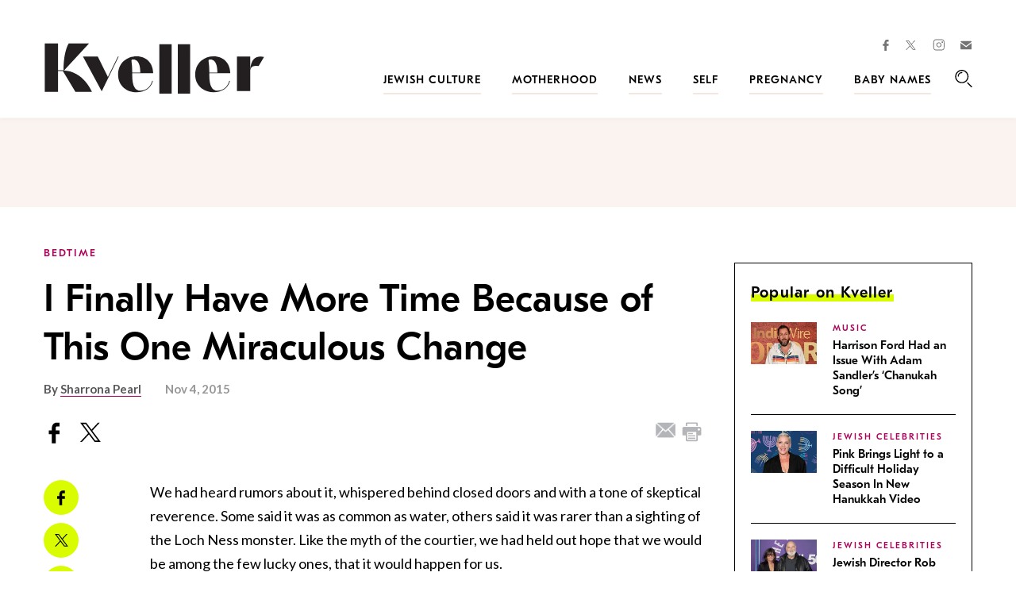

--- FILE ---
content_type: text/html; charset=utf-8
request_url: https://www.google.com/recaptcha/api2/anchor?ar=1&k=6LfhpgMsAAAAABX5zN7AMnMmTG4gzUAQq2XyPTlc&co=aHR0cHM6Ly93d3cua3ZlbGxlci5jb206NDQz&hl=en&v=9TiwnJFHeuIw_s0wSd3fiKfN&size=normal&anchor-ms=20000&execute-ms=30000&cb=ut3vutu8aqqt
body_size: 48919
content:
<!DOCTYPE HTML><html dir="ltr" lang="en"><head><meta http-equiv="Content-Type" content="text/html; charset=UTF-8">
<meta http-equiv="X-UA-Compatible" content="IE=edge">
<title>reCAPTCHA</title>
<style type="text/css">
/* cyrillic-ext */
@font-face {
  font-family: 'Roboto';
  font-style: normal;
  font-weight: 400;
  font-stretch: 100%;
  src: url(//fonts.gstatic.com/s/roboto/v48/KFO7CnqEu92Fr1ME7kSn66aGLdTylUAMa3GUBHMdazTgWw.woff2) format('woff2');
  unicode-range: U+0460-052F, U+1C80-1C8A, U+20B4, U+2DE0-2DFF, U+A640-A69F, U+FE2E-FE2F;
}
/* cyrillic */
@font-face {
  font-family: 'Roboto';
  font-style: normal;
  font-weight: 400;
  font-stretch: 100%;
  src: url(//fonts.gstatic.com/s/roboto/v48/KFO7CnqEu92Fr1ME7kSn66aGLdTylUAMa3iUBHMdazTgWw.woff2) format('woff2');
  unicode-range: U+0301, U+0400-045F, U+0490-0491, U+04B0-04B1, U+2116;
}
/* greek-ext */
@font-face {
  font-family: 'Roboto';
  font-style: normal;
  font-weight: 400;
  font-stretch: 100%;
  src: url(//fonts.gstatic.com/s/roboto/v48/KFO7CnqEu92Fr1ME7kSn66aGLdTylUAMa3CUBHMdazTgWw.woff2) format('woff2');
  unicode-range: U+1F00-1FFF;
}
/* greek */
@font-face {
  font-family: 'Roboto';
  font-style: normal;
  font-weight: 400;
  font-stretch: 100%;
  src: url(//fonts.gstatic.com/s/roboto/v48/KFO7CnqEu92Fr1ME7kSn66aGLdTylUAMa3-UBHMdazTgWw.woff2) format('woff2');
  unicode-range: U+0370-0377, U+037A-037F, U+0384-038A, U+038C, U+038E-03A1, U+03A3-03FF;
}
/* math */
@font-face {
  font-family: 'Roboto';
  font-style: normal;
  font-weight: 400;
  font-stretch: 100%;
  src: url(//fonts.gstatic.com/s/roboto/v48/KFO7CnqEu92Fr1ME7kSn66aGLdTylUAMawCUBHMdazTgWw.woff2) format('woff2');
  unicode-range: U+0302-0303, U+0305, U+0307-0308, U+0310, U+0312, U+0315, U+031A, U+0326-0327, U+032C, U+032F-0330, U+0332-0333, U+0338, U+033A, U+0346, U+034D, U+0391-03A1, U+03A3-03A9, U+03B1-03C9, U+03D1, U+03D5-03D6, U+03F0-03F1, U+03F4-03F5, U+2016-2017, U+2034-2038, U+203C, U+2040, U+2043, U+2047, U+2050, U+2057, U+205F, U+2070-2071, U+2074-208E, U+2090-209C, U+20D0-20DC, U+20E1, U+20E5-20EF, U+2100-2112, U+2114-2115, U+2117-2121, U+2123-214F, U+2190, U+2192, U+2194-21AE, U+21B0-21E5, U+21F1-21F2, U+21F4-2211, U+2213-2214, U+2216-22FF, U+2308-230B, U+2310, U+2319, U+231C-2321, U+2336-237A, U+237C, U+2395, U+239B-23B7, U+23D0, U+23DC-23E1, U+2474-2475, U+25AF, U+25B3, U+25B7, U+25BD, U+25C1, U+25CA, U+25CC, U+25FB, U+266D-266F, U+27C0-27FF, U+2900-2AFF, U+2B0E-2B11, U+2B30-2B4C, U+2BFE, U+3030, U+FF5B, U+FF5D, U+1D400-1D7FF, U+1EE00-1EEFF;
}
/* symbols */
@font-face {
  font-family: 'Roboto';
  font-style: normal;
  font-weight: 400;
  font-stretch: 100%;
  src: url(//fonts.gstatic.com/s/roboto/v48/KFO7CnqEu92Fr1ME7kSn66aGLdTylUAMaxKUBHMdazTgWw.woff2) format('woff2');
  unicode-range: U+0001-000C, U+000E-001F, U+007F-009F, U+20DD-20E0, U+20E2-20E4, U+2150-218F, U+2190, U+2192, U+2194-2199, U+21AF, U+21E6-21F0, U+21F3, U+2218-2219, U+2299, U+22C4-22C6, U+2300-243F, U+2440-244A, U+2460-24FF, U+25A0-27BF, U+2800-28FF, U+2921-2922, U+2981, U+29BF, U+29EB, U+2B00-2BFF, U+4DC0-4DFF, U+FFF9-FFFB, U+10140-1018E, U+10190-1019C, U+101A0, U+101D0-101FD, U+102E0-102FB, U+10E60-10E7E, U+1D2C0-1D2D3, U+1D2E0-1D37F, U+1F000-1F0FF, U+1F100-1F1AD, U+1F1E6-1F1FF, U+1F30D-1F30F, U+1F315, U+1F31C, U+1F31E, U+1F320-1F32C, U+1F336, U+1F378, U+1F37D, U+1F382, U+1F393-1F39F, U+1F3A7-1F3A8, U+1F3AC-1F3AF, U+1F3C2, U+1F3C4-1F3C6, U+1F3CA-1F3CE, U+1F3D4-1F3E0, U+1F3ED, U+1F3F1-1F3F3, U+1F3F5-1F3F7, U+1F408, U+1F415, U+1F41F, U+1F426, U+1F43F, U+1F441-1F442, U+1F444, U+1F446-1F449, U+1F44C-1F44E, U+1F453, U+1F46A, U+1F47D, U+1F4A3, U+1F4B0, U+1F4B3, U+1F4B9, U+1F4BB, U+1F4BF, U+1F4C8-1F4CB, U+1F4D6, U+1F4DA, U+1F4DF, U+1F4E3-1F4E6, U+1F4EA-1F4ED, U+1F4F7, U+1F4F9-1F4FB, U+1F4FD-1F4FE, U+1F503, U+1F507-1F50B, U+1F50D, U+1F512-1F513, U+1F53E-1F54A, U+1F54F-1F5FA, U+1F610, U+1F650-1F67F, U+1F687, U+1F68D, U+1F691, U+1F694, U+1F698, U+1F6AD, U+1F6B2, U+1F6B9-1F6BA, U+1F6BC, U+1F6C6-1F6CF, U+1F6D3-1F6D7, U+1F6E0-1F6EA, U+1F6F0-1F6F3, U+1F6F7-1F6FC, U+1F700-1F7FF, U+1F800-1F80B, U+1F810-1F847, U+1F850-1F859, U+1F860-1F887, U+1F890-1F8AD, U+1F8B0-1F8BB, U+1F8C0-1F8C1, U+1F900-1F90B, U+1F93B, U+1F946, U+1F984, U+1F996, U+1F9E9, U+1FA00-1FA6F, U+1FA70-1FA7C, U+1FA80-1FA89, U+1FA8F-1FAC6, U+1FACE-1FADC, U+1FADF-1FAE9, U+1FAF0-1FAF8, U+1FB00-1FBFF;
}
/* vietnamese */
@font-face {
  font-family: 'Roboto';
  font-style: normal;
  font-weight: 400;
  font-stretch: 100%;
  src: url(//fonts.gstatic.com/s/roboto/v48/KFO7CnqEu92Fr1ME7kSn66aGLdTylUAMa3OUBHMdazTgWw.woff2) format('woff2');
  unicode-range: U+0102-0103, U+0110-0111, U+0128-0129, U+0168-0169, U+01A0-01A1, U+01AF-01B0, U+0300-0301, U+0303-0304, U+0308-0309, U+0323, U+0329, U+1EA0-1EF9, U+20AB;
}
/* latin-ext */
@font-face {
  font-family: 'Roboto';
  font-style: normal;
  font-weight: 400;
  font-stretch: 100%;
  src: url(//fonts.gstatic.com/s/roboto/v48/KFO7CnqEu92Fr1ME7kSn66aGLdTylUAMa3KUBHMdazTgWw.woff2) format('woff2');
  unicode-range: U+0100-02BA, U+02BD-02C5, U+02C7-02CC, U+02CE-02D7, U+02DD-02FF, U+0304, U+0308, U+0329, U+1D00-1DBF, U+1E00-1E9F, U+1EF2-1EFF, U+2020, U+20A0-20AB, U+20AD-20C0, U+2113, U+2C60-2C7F, U+A720-A7FF;
}
/* latin */
@font-face {
  font-family: 'Roboto';
  font-style: normal;
  font-weight: 400;
  font-stretch: 100%;
  src: url(//fonts.gstatic.com/s/roboto/v48/KFO7CnqEu92Fr1ME7kSn66aGLdTylUAMa3yUBHMdazQ.woff2) format('woff2');
  unicode-range: U+0000-00FF, U+0131, U+0152-0153, U+02BB-02BC, U+02C6, U+02DA, U+02DC, U+0304, U+0308, U+0329, U+2000-206F, U+20AC, U+2122, U+2191, U+2193, U+2212, U+2215, U+FEFF, U+FFFD;
}
/* cyrillic-ext */
@font-face {
  font-family: 'Roboto';
  font-style: normal;
  font-weight: 500;
  font-stretch: 100%;
  src: url(//fonts.gstatic.com/s/roboto/v48/KFO7CnqEu92Fr1ME7kSn66aGLdTylUAMa3GUBHMdazTgWw.woff2) format('woff2');
  unicode-range: U+0460-052F, U+1C80-1C8A, U+20B4, U+2DE0-2DFF, U+A640-A69F, U+FE2E-FE2F;
}
/* cyrillic */
@font-face {
  font-family: 'Roboto';
  font-style: normal;
  font-weight: 500;
  font-stretch: 100%;
  src: url(//fonts.gstatic.com/s/roboto/v48/KFO7CnqEu92Fr1ME7kSn66aGLdTylUAMa3iUBHMdazTgWw.woff2) format('woff2');
  unicode-range: U+0301, U+0400-045F, U+0490-0491, U+04B0-04B1, U+2116;
}
/* greek-ext */
@font-face {
  font-family: 'Roboto';
  font-style: normal;
  font-weight: 500;
  font-stretch: 100%;
  src: url(//fonts.gstatic.com/s/roboto/v48/KFO7CnqEu92Fr1ME7kSn66aGLdTylUAMa3CUBHMdazTgWw.woff2) format('woff2');
  unicode-range: U+1F00-1FFF;
}
/* greek */
@font-face {
  font-family: 'Roboto';
  font-style: normal;
  font-weight: 500;
  font-stretch: 100%;
  src: url(//fonts.gstatic.com/s/roboto/v48/KFO7CnqEu92Fr1ME7kSn66aGLdTylUAMa3-UBHMdazTgWw.woff2) format('woff2');
  unicode-range: U+0370-0377, U+037A-037F, U+0384-038A, U+038C, U+038E-03A1, U+03A3-03FF;
}
/* math */
@font-face {
  font-family: 'Roboto';
  font-style: normal;
  font-weight: 500;
  font-stretch: 100%;
  src: url(//fonts.gstatic.com/s/roboto/v48/KFO7CnqEu92Fr1ME7kSn66aGLdTylUAMawCUBHMdazTgWw.woff2) format('woff2');
  unicode-range: U+0302-0303, U+0305, U+0307-0308, U+0310, U+0312, U+0315, U+031A, U+0326-0327, U+032C, U+032F-0330, U+0332-0333, U+0338, U+033A, U+0346, U+034D, U+0391-03A1, U+03A3-03A9, U+03B1-03C9, U+03D1, U+03D5-03D6, U+03F0-03F1, U+03F4-03F5, U+2016-2017, U+2034-2038, U+203C, U+2040, U+2043, U+2047, U+2050, U+2057, U+205F, U+2070-2071, U+2074-208E, U+2090-209C, U+20D0-20DC, U+20E1, U+20E5-20EF, U+2100-2112, U+2114-2115, U+2117-2121, U+2123-214F, U+2190, U+2192, U+2194-21AE, U+21B0-21E5, U+21F1-21F2, U+21F4-2211, U+2213-2214, U+2216-22FF, U+2308-230B, U+2310, U+2319, U+231C-2321, U+2336-237A, U+237C, U+2395, U+239B-23B7, U+23D0, U+23DC-23E1, U+2474-2475, U+25AF, U+25B3, U+25B7, U+25BD, U+25C1, U+25CA, U+25CC, U+25FB, U+266D-266F, U+27C0-27FF, U+2900-2AFF, U+2B0E-2B11, U+2B30-2B4C, U+2BFE, U+3030, U+FF5B, U+FF5D, U+1D400-1D7FF, U+1EE00-1EEFF;
}
/* symbols */
@font-face {
  font-family: 'Roboto';
  font-style: normal;
  font-weight: 500;
  font-stretch: 100%;
  src: url(//fonts.gstatic.com/s/roboto/v48/KFO7CnqEu92Fr1ME7kSn66aGLdTylUAMaxKUBHMdazTgWw.woff2) format('woff2');
  unicode-range: U+0001-000C, U+000E-001F, U+007F-009F, U+20DD-20E0, U+20E2-20E4, U+2150-218F, U+2190, U+2192, U+2194-2199, U+21AF, U+21E6-21F0, U+21F3, U+2218-2219, U+2299, U+22C4-22C6, U+2300-243F, U+2440-244A, U+2460-24FF, U+25A0-27BF, U+2800-28FF, U+2921-2922, U+2981, U+29BF, U+29EB, U+2B00-2BFF, U+4DC0-4DFF, U+FFF9-FFFB, U+10140-1018E, U+10190-1019C, U+101A0, U+101D0-101FD, U+102E0-102FB, U+10E60-10E7E, U+1D2C0-1D2D3, U+1D2E0-1D37F, U+1F000-1F0FF, U+1F100-1F1AD, U+1F1E6-1F1FF, U+1F30D-1F30F, U+1F315, U+1F31C, U+1F31E, U+1F320-1F32C, U+1F336, U+1F378, U+1F37D, U+1F382, U+1F393-1F39F, U+1F3A7-1F3A8, U+1F3AC-1F3AF, U+1F3C2, U+1F3C4-1F3C6, U+1F3CA-1F3CE, U+1F3D4-1F3E0, U+1F3ED, U+1F3F1-1F3F3, U+1F3F5-1F3F7, U+1F408, U+1F415, U+1F41F, U+1F426, U+1F43F, U+1F441-1F442, U+1F444, U+1F446-1F449, U+1F44C-1F44E, U+1F453, U+1F46A, U+1F47D, U+1F4A3, U+1F4B0, U+1F4B3, U+1F4B9, U+1F4BB, U+1F4BF, U+1F4C8-1F4CB, U+1F4D6, U+1F4DA, U+1F4DF, U+1F4E3-1F4E6, U+1F4EA-1F4ED, U+1F4F7, U+1F4F9-1F4FB, U+1F4FD-1F4FE, U+1F503, U+1F507-1F50B, U+1F50D, U+1F512-1F513, U+1F53E-1F54A, U+1F54F-1F5FA, U+1F610, U+1F650-1F67F, U+1F687, U+1F68D, U+1F691, U+1F694, U+1F698, U+1F6AD, U+1F6B2, U+1F6B9-1F6BA, U+1F6BC, U+1F6C6-1F6CF, U+1F6D3-1F6D7, U+1F6E0-1F6EA, U+1F6F0-1F6F3, U+1F6F7-1F6FC, U+1F700-1F7FF, U+1F800-1F80B, U+1F810-1F847, U+1F850-1F859, U+1F860-1F887, U+1F890-1F8AD, U+1F8B0-1F8BB, U+1F8C0-1F8C1, U+1F900-1F90B, U+1F93B, U+1F946, U+1F984, U+1F996, U+1F9E9, U+1FA00-1FA6F, U+1FA70-1FA7C, U+1FA80-1FA89, U+1FA8F-1FAC6, U+1FACE-1FADC, U+1FADF-1FAE9, U+1FAF0-1FAF8, U+1FB00-1FBFF;
}
/* vietnamese */
@font-face {
  font-family: 'Roboto';
  font-style: normal;
  font-weight: 500;
  font-stretch: 100%;
  src: url(//fonts.gstatic.com/s/roboto/v48/KFO7CnqEu92Fr1ME7kSn66aGLdTylUAMa3OUBHMdazTgWw.woff2) format('woff2');
  unicode-range: U+0102-0103, U+0110-0111, U+0128-0129, U+0168-0169, U+01A0-01A1, U+01AF-01B0, U+0300-0301, U+0303-0304, U+0308-0309, U+0323, U+0329, U+1EA0-1EF9, U+20AB;
}
/* latin-ext */
@font-face {
  font-family: 'Roboto';
  font-style: normal;
  font-weight: 500;
  font-stretch: 100%;
  src: url(//fonts.gstatic.com/s/roboto/v48/KFO7CnqEu92Fr1ME7kSn66aGLdTylUAMa3KUBHMdazTgWw.woff2) format('woff2');
  unicode-range: U+0100-02BA, U+02BD-02C5, U+02C7-02CC, U+02CE-02D7, U+02DD-02FF, U+0304, U+0308, U+0329, U+1D00-1DBF, U+1E00-1E9F, U+1EF2-1EFF, U+2020, U+20A0-20AB, U+20AD-20C0, U+2113, U+2C60-2C7F, U+A720-A7FF;
}
/* latin */
@font-face {
  font-family: 'Roboto';
  font-style: normal;
  font-weight: 500;
  font-stretch: 100%;
  src: url(//fonts.gstatic.com/s/roboto/v48/KFO7CnqEu92Fr1ME7kSn66aGLdTylUAMa3yUBHMdazQ.woff2) format('woff2');
  unicode-range: U+0000-00FF, U+0131, U+0152-0153, U+02BB-02BC, U+02C6, U+02DA, U+02DC, U+0304, U+0308, U+0329, U+2000-206F, U+20AC, U+2122, U+2191, U+2193, U+2212, U+2215, U+FEFF, U+FFFD;
}
/* cyrillic-ext */
@font-face {
  font-family: 'Roboto';
  font-style: normal;
  font-weight: 900;
  font-stretch: 100%;
  src: url(//fonts.gstatic.com/s/roboto/v48/KFO7CnqEu92Fr1ME7kSn66aGLdTylUAMa3GUBHMdazTgWw.woff2) format('woff2');
  unicode-range: U+0460-052F, U+1C80-1C8A, U+20B4, U+2DE0-2DFF, U+A640-A69F, U+FE2E-FE2F;
}
/* cyrillic */
@font-face {
  font-family: 'Roboto';
  font-style: normal;
  font-weight: 900;
  font-stretch: 100%;
  src: url(//fonts.gstatic.com/s/roboto/v48/KFO7CnqEu92Fr1ME7kSn66aGLdTylUAMa3iUBHMdazTgWw.woff2) format('woff2');
  unicode-range: U+0301, U+0400-045F, U+0490-0491, U+04B0-04B1, U+2116;
}
/* greek-ext */
@font-face {
  font-family: 'Roboto';
  font-style: normal;
  font-weight: 900;
  font-stretch: 100%;
  src: url(//fonts.gstatic.com/s/roboto/v48/KFO7CnqEu92Fr1ME7kSn66aGLdTylUAMa3CUBHMdazTgWw.woff2) format('woff2');
  unicode-range: U+1F00-1FFF;
}
/* greek */
@font-face {
  font-family: 'Roboto';
  font-style: normal;
  font-weight: 900;
  font-stretch: 100%;
  src: url(//fonts.gstatic.com/s/roboto/v48/KFO7CnqEu92Fr1ME7kSn66aGLdTylUAMa3-UBHMdazTgWw.woff2) format('woff2');
  unicode-range: U+0370-0377, U+037A-037F, U+0384-038A, U+038C, U+038E-03A1, U+03A3-03FF;
}
/* math */
@font-face {
  font-family: 'Roboto';
  font-style: normal;
  font-weight: 900;
  font-stretch: 100%;
  src: url(//fonts.gstatic.com/s/roboto/v48/KFO7CnqEu92Fr1ME7kSn66aGLdTylUAMawCUBHMdazTgWw.woff2) format('woff2');
  unicode-range: U+0302-0303, U+0305, U+0307-0308, U+0310, U+0312, U+0315, U+031A, U+0326-0327, U+032C, U+032F-0330, U+0332-0333, U+0338, U+033A, U+0346, U+034D, U+0391-03A1, U+03A3-03A9, U+03B1-03C9, U+03D1, U+03D5-03D6, U+03F0-03F1, U+03F4-03F5, U+2016-2017, U+2034-2038, U+203C, U+2040, U+2043, U+2047, U+2050, U+2057, U+205F, U+2070-2071, U+2074-208E, U+2090-209C, U+20D0-20DC, U+20E1, U+20E5-20EF, U+2100-2112, U+2114-2115, U+2117-2121, U+2123-214F, U+2190, U+2192, U+2194-21AE, U+21B0-21E5, U+21F1-21F2, U+21F4-2211, U+2213-2214, U+2216-22FF, U+2308-230B, U+2310, U+2319, U+231C-2321, U+2336-237A, U+237C, U+2395, U+239B-23B7, U+23D0, U+23DC-23E1, U+2474-2475, U+25AF, U+25B3, U+25B7, U+25BD, U+25C1, U+25CA, U+25CC, U+25FB, U+266D-266F, U+27C0-27FF, U+2900-2AFF, U+2B0E-2B11, U+2B30-2B4C, U+2BFE, U+3030, U+FF5B, U+FF5D, U+1D400-1D7FF, U+1EE00-1EEFF;
}
/* symbols */
@font-face {
  font-family: 'Roboto';
  font-style: normal;
  font-weight: 900;
  font-stretch: 100%;
  src: url(//fonts.gstatic.com/s/roboto/v48/KFO7CnqEu92Fr1ME7kSn66aGLdTylUAMaxKUBHMdazTgWw.woff2) format('woff2');
  unicode-range: U+0001-000C, U+000E-001F, U+007F-009F, U+20DD-20E0, U+20E2-20E4, U+2150-218F, U+2190, U+2192, U+2194-2199, U+21AF, U+21E6-21F0, U+21F3, U+2218-2219, U+2299, U+22C4-22C6, U+2300-243F, U+2440-244A, U+2460-24FF, U+25A0-27BF, U+2800-28FF, U+2921-2922, U+2981, U+29BF, U+29EB, U+2B00-2BFF, U+4DC0-4DFF, U+FFF9-FFFB, U+10140-1018E, U+10190-1019C, U+101A0, U+101D0-101FD, U+102E0-102FB, U+10E60-10E7E, U+1D2C0-1D2D3, U+1D2E0-1D37F, U+1F000-1F0FF, U+1F100-1F1AD, U+1F1E6-1F1FF, U+1F30D-1F30F, U+1F315, U+1F31C, U+1F31E, U+1F320-1F32C, U+1F336, U+1F378, U+1F37D, U+1F382, U+1F393-1F39F, U+1F3A7-1F3A8, U+1F3AC-1F3AF, U+1F3C2, U+1F3C4-1F3C6, U+1F3CA-1F3CE, U+1F3D4-1F3E0, U+1F3ED, U+1F3F1-1F3F3, U+1F3F5-1F3F7, U+1F408, U+1F415, U+1F41F, U+1F426, U+1F43F, U+1F441-1F442, U+1F444, U+1F446-1F449, U+1F44C-1F44E, U+1F453, U+1F46A, U+1F47D, U+1F4A3, U+1F4B0, U+1F4B3, U+1F4B9, U+1F4BB, U+1F4BF, U+1F4C8-1F4CB, U+1F4D6, U+1F4DA, U+1F4DF, U+1F4E3-1F4E6, U+1F4EA-1F4ED, U+1F4F7, U+1F4F9-1F4FB, U+1F4FD-1F4FE, U+1F503, U+1F507-1F50B, U+1F50D, U+1F512-1F513, U+1F53E-1F54A, U+1F54F-1F5FA, U+1F610, U+1F650-1F67F, U+1F687, U+1F68D, U+1F691, U+1F694, U+1F698, U+1F6AD, U+1F6B2, U+1F6B9-1F6BA, U+1F6BC, U+1F6C6-1F6CF, U+1F6D3-1F6D7, U+1F6E0-1F6EA, U+1F6F0-1F6F3, U+1F6F7-1F6FC, U+1F700-1F7FF, U+1F800-1F80B, U+1F810-1F847, U+1F850-1F859, U+1F860-1F887, U+1F890-1F8AD, U+1F8B0-1F8BB, U+1F8C0-1F8C1, U+1F900-1F90B, U+1F93B, U+1F946, U+1F984, U+1F996, U+1F9E9, U+1FA00-1FA6F, U+1FA70-1FA7C, U+1FA80-1FA89, U+1FA8F-1FAC6, U+1FACE-1FADC, U+1FADF-1FAE9, U+1FAF0-1FAF8, U+1FB00-1FBFF;
}
/* vietnamese */
@font-face {
  font-family: 'Roboto';
  font-style: normal;
  font-weight: 900;
  font-stretch: 100%;
  src: url(//fonts.gstatic.com/s/roboto/v48/KFO7CnqEu92Fr1ME7kSn66aGLdTylUAMa3OUBHMdazTgWw.woff2) format('woff2');
  unicode-range: U+0102-0103, U+0110-0111, U+0128-0129, U+0168-0169, U+01A0-01A1, U+01AF-01B0, U+0300-0301, U+0303-0304, U+0308-0309, U+0323, U+0329, U+1EA0-1EF9, U+20AB;
}
/* latin-ext */
@font-face {
  font-family: 'Roboto';
  font-style: normal;
  font-weight: 900;
  font-stretch: 100%;
  src: url(//fonts.gstatic.com/s/roboto/v48/KFO7CnqEu92Fr1ME7kSn66aGLdTylUAMa3KUBHMdazTgWw.woff2) format('woff2');
  unicode-range: U+0100-02BA, U+02BD-02C5, U+02C7-02CC, U+02CE-02D7, U+02DD-02FF, U+0304, U+0308, U+0329, U+1D00-1DBF, U+1E00-1E9F, U+1EF2-1EFF, U+2020, U+20A0-20AB, U+20AD-20C0, U+2113, U+2C60-2C7F, U+A720-A7FF;
}
/* latin */
@font-face {
  font-family: 'Roboto';
  font-style: normal;
  font-weight: 900;
  font-stretch: 100%;
  src: url(//fonts.gstatic.com/s/roboto/v48/KFO7CnqEu92Fr1ME7kSn66aGLdTylUAMa3yUBHMdazQ.woff2) format('woff2');
  unicode-range: U+0000-00FF, U+0131, U+0152-0153, U+02BB-02BC, U+02C6, U+02DA, U+02DC, U+0304, U+0308, U+0329, U+2000-206F, U+20AC, U+2122, U+2191, U+2193, U+2212, U+2215, U+FEFF, U+FFFD;
}

</style>
<link rel="stylesheet" type="text/css" href="https://www.gstatic.com/recaptcha/releases/9TiwnJFHeuIw_s0wSd3fiKfN/styles__ltr.css">
<script nonce="DZCRJLLXKlTkkI0iNG8jzQ" type="text/javascript">window['__recaptcha_api'] = 'https://www.google.com/recaptcha/api2/';</script>
<script type="text/javascript" src="https://www.gstatic.com/recaptcha/releases/9TiwnJFHeuIw_s0wSd3fiKfN/recaptcha__en.js" nonce="DZCRJLLXKlTkkI0iNG8jzQ">
      
    </script></head>
<body><div id="rc-anchor-alert" class="rc-anchor-alert"></div>
<input type="hidden" id="recaptcha-token" value="[base64]">
<script type="text/javascript" nonce="DZCRJLLXKlTkkI0iNG8jzQ">
      recaptcha.anchor.Main.init("[\x22ainput\x22,[\x22bgdata\x22,\x22\x22,\[base64]/[base64]/[base64]/[base64]/cjw8ejpyPj4+eil9Y2F0Y2gobCl7dGhyb3cgbDt9fSxIPWZ1bmN0aW9uKHcsdCx6KXtpZih3PT0xOTR8fHc9PTIwOCl0LnZbd10/dC52W3ddLmNvbmNhdCh6KTp0LnZbd109b2Yoeix0KTtlbHNle2lmKHQuYkImJnchPTMxNylyZXR1cm47dz09NjZ8fHc9PTEyMnx8dz09NDcwfHx3PT00NHx8dz09NDE2fHx3PT0zOTd8fHc9PTQyMXx8dz09Njh8fHc9PTcwfHx3PT0xODQ/[base64]/[base64]/[base64]/bmV3IGRbVl0oSlswXSk6cD09Mj9uZXcgZFtWXShKWzBdLEpbMV0pOnA9PTM/bmV3IGRbVl0oSlswXSxKWzFdLEpbMl0pOnA9PTQ/[base64]/[base64]/[base64]/[base64]\x22,\[base64]\x22,\x22Y8OYw6vCpBtCw68bKcKGVwlsb8Obw50vwpXDkW9geMKVDjFsw5vDvsKFwoXDq8Kkwr/CmcKww70ZKMKiwoNDwobCtsKHEkERw5DDvMKnwrvCq8KNf8KXw6UhOE5ow70FwrpeL0Zgw6weO8KTwqsGGgPDqyZsVXbCusKHw5bDjsOMw5JfP2PChhXCuBnDisODIRLCtB7Ct8Kvw5VawqfDn8KgRsKXwqYFAwZCwqPDj8KJWSJ5L8O4f8OtK3/Cl8OEwpFdEsOiFj0cw6rCrsOWZcODw5LCp1PCv0sbfjArXFDDisKPwoPCmF8QacOLAcOew6PDlsOPI8OOw6Y9LsOtwp0lwo13wrfCvMKpO8K/wonDj8KCFsObw5/DvcO2w4fDukXDtTdqw7tgNcKPwrvCpMKRbMKaw73Du8OyGCYgw6/[base64]/[base64]/DqMKowq/CkcOlJTjCvMKDw5DDnmYFwrPCm2HDn8OJQcKHwrLCscKQZz/DlFPCucKyBMKMwrzCqENow6LCs8O3w6NrD8KBD1/[base64]/Dp3MAV8KGThfCqsO1C3piPkrDucOKwqvCojAUXsOGw7rCtzFqG0nDqwfDoW8rwq1DMsKRw53ClcKLCSwyw5LCowLCjgN0wp0Lw4LCulcQfhc/wpbCgMK4FMKCEjfCs1TDjsKowqHDjH5Lb8KUdXzDsRTCqcO9wphaWD/CicKzcxQ5ARTDl8OKwoJ3w4LDq8Ojw7TCvcOSwonCuiPCpW0tD3Zxw67Cq8ODIS3Dj8OKwqF9wpfDvMOqw5fCp8OEw43CkMOWwoPCpMKJO8O8SsK3wrnCqUFWw4jChSUUcMO7GQAVOMOSw61Uwrhuw4/DkMOnPV5IwqEITcOZwrxTw6HCmV/CtUrCnVEGwqvCrX1Vwpp1G0fCj2PDjcOnYMOLZAgDUsK9QMOBFWPDpi3Cl8KLKTbCrcOuwqjCjwgle8K5SMODw6AJScKKw4/CljgZw7vCssO8EwbDtT3Cl8Kuw6nDnVvCkFUJf8KvHD7Dpm/[base64]/CjMOUP13CoDttWG3CtFPCl2EEwotAw7zDn8OPw6HDsVXDlsKmw5jCrMO8w7tTL8OgLcOUCHlSLmAiZcKqw49zwqQkw5kpw5wewrJFw5QwwqvCjcOfADdtwrJBZULDksODAcKQw5nDrsKnL8OmFD/Dm2XCjcK6Zx/CnsK4w6XCjsOuYMOEb8O3PcOHFRnDs8KsTS8uwrF7F8OKw4wkwrvDtcKXFklCw6YWecK/IMKfLT/Cn1DDqsOyFcO+bsKsCcKiSSQQw5crwoApw6VbYcOWw4HCt1jDusOUw5zClMKnw4nClcKFw6PCpcO/w6nDn01iVjFqU8K6wo44TlrCpRbDigLCk8K7EcKOw54OVsKHN8KpUsK4f2FFC8OYIEBeCTbCoyPDggRjBcOxw4rDncOUw5A8Ol7DrHAYwoDDlDfCmXZuwozDs8KsKRfDr2fChcO6BU3Dnl3CosOHCMO9fcKpw6vDnsKWwr0nw5fCgsO3SgjCnBLCpVfCv2Npw7/[base64]/DgiYcWzgsesKEwpDCujhvwoXDjsO0w4nDlnlxPh8ewqbDs0rDvQo9CCYcXMK/wqAxdsO2w4LDoAcCCMOgw6jCj8KMZcKMN8OvwqJsUcOAOxUMcMOkw5DCrcKrwoU+w6sfaljCgAzDh8Kjw4PDq8O+DR5NfmcYHEvDmmvCgzLDlwEAworCin/CvyvCmsKrw7gcwpYjPmBeOMOXw7PDjEszwqrCoDNQwrrDoEYXw4ggw6ddw48FwpTCqsOJDMOewrNjOmhxw6bCn1nCm8KUE1Yawq7DpxwlF8OcAS8+MixrCMOSwpTDvMKAW8KWwrvCn0LDtQLCjnUrw5HCv3/CnDvDusKNW3oaw7bDgBbDk3/CsMKsQW8scMKQwq9yKQrCj8Kdw7zCv8OJesKvw4Npews7EDTCvhrDgcO8HcOOLHnCnE0KQcKlwpQ0w6BlwqjDo8OwwrXCmcOBCMOCZErDv8OIwovCjWFLwo0ZScKvw7VxX8OkAUrDuHbDozQLI8K8aHbDpMOvw6nCujXDoHnCo8KzHHFewo/CnSfCnnvCqj9+P8KLQsORKWvDkcK9woTDrsKKcV3Cn0Y5J8OBSMOpwqRWwq/CrcKYPcOnw4/CkC3CoTHCrEQna8KKWAYDw5PDhCJLTMO4wqPDl3fDsjsLwrJ1wrtiFkHCsEjCvU7DoCrCj1LDkzfCnMOwwpcYw7ddw5bClGhFwqUFw6HCl3vCucK/w57DnsOJQsOtwrgnJhxpwpLCu8KAw4YRw7zCrsKOAwDDsRXDi27Co8O/LcOtw4xvwrJww6Zpw7spw645w5PCoMKkU8OAwrPDjcOna8KeEsO4N8KIJsKkw6vCq1kEw5M3wp4uwofDg3nDpGPDhQrDgUnDtQHCniwVQV8DwrDCvhTDgsKPPCsCAijDg8KFHwPDhTnDlBDCgMKJw6TDtsKQak/DiRECwoMdw6cLwo5DwqdtfcKMUV5yGA/[base64]/Dh8K9wpjCqcOoHsK9wr8Yw4U/[base64]/AmTDtMKIYMKJwq/Dg3LCqsOYwoLDj8K1w4/Drg7CjMK5SVnDt8KZwqjDhMOiw7XCo8OXHwzCjFLCkcOTw4fCu8KKWMOWw7DDt0EOAC5FUMOSf15PNsO4A8OVUERzwoXCtsO/acORckc+wrzDp0wAw549BcKuwqTCvngww4UGPcK3w6fCicO8w5zCkcKRI8ObYyYOUi/DlsOewrkkw5VJE38Hw67Ct3XDhMOgwozCjMOiw7/DmsO4w5MXBMKYZgzDqnrCnsOWw5tQA8KKfn/CuiLCmcOXw4bDh8KrZRXCscKULRvCqF0zesOrwr7DusKIw5UPCkJUdWjCkcKCw6YhVsOWMWjDgsK0Q2nCqcOQw59oV8K2GsKKU8KlIcKdwogFwo/Cti4KwqN5w5nDtDppwobCuEc3woTDrCRGCMOfw6tJw6fCjAvCml0IwqnCq8Ocw7DCnsKbw5taHmtZXETCj0x0TcO/TSDDgMKBRwxqecOnw7wGEwEAbcO8w6zDmjTDkcOhQMOzZsO/DMOhw69OVjktTiU1KiVLwqnDi290DwV8w6l2w5oxw57DiHl7ZjpCB2HCncKfw65zfx0UHsOiwr/DnDzDm8K6JHzDpiF2QiR1wpzCo1cGw5A7OhTCnMOdwoPCtCHCgATCkCEow4TDo8KxwoYRw7FYY2bDp8KHw6jDkMOyacOaH8OWwqp3w4ZoQgTDl8Kiw43ChjZLeHfCscK6f8KBw5JuwonCkWBHNsOUHMK7SHvCn2okKmTDqH3DksOlwr0/dcK2RsKBwpliFMKKPMO9w7jCtHjClMO4w60WbMOnYWs0KMOJw4/Cv8O9w7rCl1lIw4hOwr/CpUYsGDwiw4nCsQTDulsQLhwlNVNTw4jDklxXFA58WsKNw4oGw6jCp8O6TcO6wr9sNsKRG8KKNn9Yw6jDvSfDs8K7wpbCrlzDjH3DqDg1TB8hOD0id8OtwqNwwot/aR4+w7zCvx17w7DCoUBJwpRQfQzDlkApw57CmsKBw65kFWTDkHbCsMKbP8KWwobDukwHBMK5wrvDlsKLLEF+w47Ct8OcZ8KWw5zDtS/Ck0sEcsO7w6bDisKxI8K6wrF0w7MqJU3Cu8KSIRRIND7CrgfDiMKjw6zDmsOlwrvCkMKzYcKLwo/DkCLDrzbDuG0awpLDj8KtHMK3DsK2O2wZwqEVwo0kMhHDqgtQw6jCiinCh2xdwrTDp0HDi3ZGw4zDiVsdwq86wq3DpEvCoWc6w5LClT90PVVvY3LDtSMCS8K4CEDCvMOuWMOhwqV/CsKowoHCjcOfw6zDgBTCgX5+GiQYBU87w4HDhxAcCy3CunQFwo/CksOyw5ttE8O4w4vDv0YoCMKTHTHCmXTClV0QwpLCmcKgKDFHw57ClwXCvsOXYcKCw6sOwqczw7kZFcORDsKmw4jDlMK2DzJVw4jDh8ONw54aacOCw4vCsRvCosOYwrxPw67DtsOPw7DCo8Kuw77Cg8KFw6cJwo/Dk8KlNnYebsK4wr/DucORw5kSIQI9wr9gRUDCvyjCvsOXw5jCj8KbWMK5HUnChCgrw5AUwrcCwoXCq2fDrsO7UW3Dv0rDrcOjw63DqCPCkRjCjsOPw7wZJlDDqWU2wp4Zw5M+w4FRd8OIAR4Jw6DCgcKOw6jCsCPCkR/DpGfCjDzCmhdxf8OmCUAIAcKxwrnCiwsAw6PCgBTDhsOUdMO/awbDp8K2w6nDpBXDtzN9w5nChSZSVG90w7wKAsOKRcKxwqzCjT3CmnbDrsOOXsKWFlkNVjNVw6nDgcKLwrHCkG1rGFfDrzJ7KcOLXkJ9RSrClFnDgS4kwpASwrJ3aMK9wrBBw5siwpA9cMOtUzJvXBDDolrDs2UbYQwBBQLDq8K8w7gfw67Ds8OQwotVwo/CusKLFC5iwr7ClDzCt1ZKYsKKZcK3wpfDmcKsw6jDq8OVa37DvsODYGzDtRdmQHZGwqQuwrdnwrXCjcK1w7bCmsOLwpdcWQzDihpVw6fCkcOgfBNJwpp5w61dwqXCpMKuw7XCrsODfx5awrkHwpZGIy7CqMK6w6QFwoBgwq1BYRLDiMKeciw6Jh/CrcKVOMO7wq7CisO1bsKnw4AJGcKmwq4wwr3CssKqeH1ewq4Xw4Elwpo2wqHCpcK8UcK3w5N0czTDp0gJw7ZIaxkEw64rw7vCrsK6wqPClMK6wr8BwpoAT3rDiMKXw5TDvVzCpcKgMcKIw4HDhsKwacK1ScOaDRDCosK3ZV/[base64]/Cs1RNw4k+wrRxKMKTRBZyfMK0MT3Dkxl8wrsowoPDucOVSsKYNsO8wrp2w63CncK8YcKxWsK1TsKlFGUYwobChsKGIFjDomPDh8OafF4ZLzwZAgfDnsOAOcOaw4JlLcK9w5xoCHvCsg/ChlzCpnjCl8OCUy/[base64]/[base64]/CnxF9QsKSGsOgwqHDixXCph/CogovbMKowoszJmPCkcOywrDCrATCscOaw63DuUZfAAvCnD7Dn8Kpw7lWw5DCqVdFwq/Dvw8Nw5vDhmweHsKUfcKJC8K0wrxXw7/[base64]/DsMOuw47CjF5yXcKUKsKaw5tqwqLCpMK6w545ej55w4zCu0NVJTfCgGkiNcKBw40TwrrCqzV3wqnDhjvDt8ODw4nDuMONw4zDo8KQwopnH8KtLXHDtcOKNcKoJsKKw6c2w57DlXMgwrHDvFhMw4PDll15ZQPDllTCs8OSwqXDq8Oww4JPEStbw7TCosK5OMKSw6ZAwp/CksOqw7nDlcKPDsOkwqTCum8mw5kqdSEGw6YAdcOXYzh3wrkXwrjCsGkdw4HCh8KsNw0uRSvDiS/CscO1w7fCicOpwpJWBlVIwoTDoHjCt8KIWH4mwoPClMKQw7oRLHgNw4/DhAnCocKYw44kBMKfUcKGwp/DrnTCrMOkwqBdwpsdBsOzw5o4EMKQw7PCncKQwqHClULDk8KywpRqwp4Xw51rQcKew7VwwpLDiQdCExvCoMONw5smeGUcw5rDgAHCmsKjw4Exw5DDqTnDuDtlVWfDsnvDhzMFHEXCjyzCocK5wqTCisKQw78oa8O5RcOLw5XDiTrCv3rCig/DqkDDp1/Cm8OPw7p/wq5vw6lsRh7Cj8KGwr/CqcKgwqHClGPDgcKRw59gOjQew4Ilw6E/[base64]/Dq8KIw6/DpcK7w6omXsOkwqIhTcOUwo7DvMKGwoJPSsKGwrA1wo3ClSrCqcKlw6YSE8O5KyVsw4bDhMKIOsKVWFhlUMOmw7NFX8K0J8K4w5c7dBk4ecOlBcKMwpB+NsOOVsOzwq1Jw5rDn0rDgMOEw4rCliDDuMOzL3rCg8K+NMKEIcO4w4rDrS9eCsOuwrHDtcKBG8OswoIXw7/Djwo+w6RJb8O4wqjCtcOyEsKZVznClz5CKiVKV3rCnDDCocOuPhAkw6TDklBAw6HDtsKYw7jDp8OWIFbDuyzDsVfCrGpWI8OxEzwZwqnCusO6BcO0MUM0FMKTw70Pwp3DjcKcZcOzVWrDr07Cg8Kyb8KrGMK/w7ZNw7bCvi8IfMK/[base64]/DtsOww74cdsK9YcO3QMKWw6jCoC1SBcKNw4zDvn/Du8OIeAoFwo/DjSgIM8OtQEDCncOtw7s1w5FuwrnCgkJowrXDuMK0w4rDsGgxworDsMOzW39Gwp/DpcKccMKxwqZsV0hUw6Q3woTDvXUhwrDCrDF9IjvCsQfCgyDDm8KHVsKvwoEQJ3vCqUbDl1zCn0DCvUgzwpxzwqVHw7HCiT/DmB/[base64]/wqtcw6PCs8O7w5DDvjbCi8KSFSDDoAfDgcK1wq5gwohWayHCnsK3NAB9aWxbDXrDrxFrw6XDpcKEN8KedcKJWToJw7w/[base64]/[base64]/CkmjCvlzCq8OCwqB0wrvDh8OtD31OYcOdw7DDrHbCiiDChFrCosKvPTloIWkQaXZCw4cvw4hjwqbCi8Ovw5dpw4XCiEXCi3rCrCU3GsOqER5MW8KQOcKbwrbDksOAW3Jaw5/Dh8KbwoFFw6rDrcKjT2XCocKWYBvDsWw+wr0raMKGU3NowqINwqwCwo7DkzDCuAtrw4DDl8K8w4ptV8OHwojDgcKTwrnDvGnCridWSyTCq8O7bRQZwr5zwr13w5/DggdyFsKXeHo8QX/DucKIwrzDnEZXwo0OFEYEKmt7w5dwMjV8w5hew7QYVxFEwrnDssKyw6/CoMK/wrVxCsOEwqPCncOdEjjDrEXCpMOEHcOiVsOgw4TDrsKkdy9cTFHCuXMeN8K9RMKAMD0FWlVNwrJMw7rCmMOiOTYuTMKrwoHDrsO/[base64]/DssKowo4Rw5zCmjNMRTIpeMOKw4Mvw4LCkCPDvEDDj8OGwpPDpTrCvMOAwodww7XDmGXDlBNIw5wMHcO4ecKfexTDscKowr1PB8OQdEoDVsKrw4kxworDkwfDncKmwqN5D2oGwpo+YWdZw7kEV8OUGUDDp8KFUmrCr8K0FMKAPRXCil/[base64]/Cp1FsZsOja8KUFcOSIcOHLWrDvCFdw7XCvz7DqgdAacK2w5MiwrzDrcKMWcO/I17DgsOycsOYYcKkw53DhsOzMhxffsO0w4PCkVXCuVtVwrMfSsK+woPCicKqNw4EUcO1w4fDtm88VsKyw7jChUzDrsO+w7J3ZGBGwrzDimnCrcOMw7oVwpXDuMKywqTDq0ZfZ1HCnMKNGMKPwpjCqsKCwogJw5HDr8KSM3TDtsKBUzLCvsOOXwHCrC/Cg8O9OxDCvTvDj8Ksw5J1M8OLQsKZCcKCAwDDsMO+FMO7PMOFRcK8wq/DrcKZRQlbwpnClcOIL3LCqsOMC8K4fsOswoxPw5hqfcK6wpDDm8OIS8KoLTHCjhrCmsK2wpBVwpgHw7Fdw7nCmmbCq3XCrzHChArDosOqCMOOwrvDtsK1wqXDgsOuwq3DlRMHdsO9W1PCrTBowoDCmlt7w4M/M2rCsTrCplTCmsKefcOkDMKZAsOqMkduIn5owrJXC8OAw4DCnm8/w7ABw6bDhcKcSMKww7Rxw4nDtj3CmxgdLQzDpVvCtD8Rw5F9wrh8cjjCs8O8w4nDlcKNw44Ow7TDo8OTw69Ew7MoT8O/[base64]/AsKhwqUpQsOxwqVNRsKlwrwULQcTHC8caEwrU8OlN1jDrEfDqytNwr5TwpTDl8KtOGNuwoZAXsOswpTDicK8wqjClcOXw5DCjsOuAMKqwo8OwrHCkBrDm8KtZcO5ZcOFbV3DqlsUwqYJVsOswrHDv1BdwrgBScK/FQHDnMOFw58JwoHCpXEsw4jCkXFHw5rDiBIKwq89w4p8CGnCjsOuDsORw5Eywo/CssK6wqvCijvCnsKuN8KHw4bDssK0YMOOwoDDtGHDq8OIMH3Cv2ciY8Kgw4TCgcKXcBlRw4AdwqFzXFIZbsO3wq3DmsOYwrrCiUXCrMO0w4RVJzfCrMOoUsKBwoLCrQcQwr3CkMKqwoszW8OYwoVPUsKOOybCgsO1IxvDmm/ClSrDlAPDisOdw5MGwpDDtl5IECdSw57Dr0LCgzohP1kSBMKRVMKOVSnDpsKaGzQeWzrCj3HCjcOxwrkzwojDt8Omw6gFw7pqw5fCvyPCrcKbd0nDnQLCink4w7PDosKmw5NtZ8Krw6/CvX83wqTDpMKYw5tUwoDChH42OsOjfXvDjsKtNcKIw48gwphuFnXDnsOZED3DsDxtwpQoEMOiwoHCoAvCtcKBwqJiw7PCqBIYwo8Hw4rCpDTDjHjCusKnw6XClHzDj8KTwoLDtcKfwrEbw6vDildBS24RwoxgQsKNVMKRCcOPwrJbUTzCh37CsSPDjMKLDG/[base64]/CjG3Ct8O+ZhTCgcKpM3sKwp1DwpNqTMKUUcO7wqs9wqTCucOFw7oMwrkOwpcVHS7DhyPCosKFAkV5w6LChG/[base64]/CjhPDpX1fw7VwExZ9w6AxclHDjHLCnALDuMOjw4fCvDRuCAXCpFgGwpXChMOHRj12Xm7CtyURXsOrwrHCq2LDtxrCl8OHw63DsQvCqh7CqcO0w5nCosK8EMOMw7gqJzddW2/CsAPCok53wpDDl8OyYV8jNMO0w5bCoF/Cmj8xwpfDpXR2KsKeAU7Coi3ClMKEFsOoJDvDrcOga8KBEcK7w4HDtg4uCR7DnUw5wr13wprCsMKTQMKRSsKVOcOVwq/DjsKAw5Alw4ghwqvCuTLClyNKJVV7wpkiw7/CuU4kTGghdgRlwrcuLXtUB8OgwozCgybCtQQJDsO5w4pnw6knwqbDp8OgwrQSNkrDnMK2DFDCpUAJwo1Dwq/Cm8K9TMKxw7MowonCr0oRJMO9w4LDhljDjhzDgsOGw5RSwqxDKFZawobDqsK9w6XCiRx3w5zCu8K3wqdieHZvw6DDvUHDoxNXw4/[base64]/Dnk4QecKOwojDr8OodjnCrDYKw53DhMOYH8OVHE43w7/Dty8kBgcEw7FywoQNKsOEK8K3GiDDjsOaI3jDk8O6XSzDucO8B3pGOjcQXsOSwoEAM21vwpZQUh/Cl3gNNTtkdmcNWSfDsMOUwonCpsOwNsOVFGjCtBnCjcKgQ8KRwp3DvnQkDhdjw6HDj8OdflbDnMKvw5lPUMOcw5wZwoTDtA7CrcOFOSVvH3UuU8KEH2Eyw7/DkHvDjknDn3HCosKJwpjDtkhoDgxbwp7CkW01woUiw5ggOMKlGArDtsOGe8KfwpAJdMOZw4vCo8KOfADCicKjw4ZnwqHDvsO0VlsaF8KQw5bCucKhw69lGkdHSTFhworDq8KnwozDoMOATcK4KcKZwr/Dn8OmC29dwqs4w4tqXQhMw5rCpTLClw5Pd8O0wppIPgoawpPClsKkMlLDnGoMQB1Hd8K8fcOSwqbDi8OpwrQFAsOMwrbDrsOewq9iMXdyQcKlw6cyfMKWIDnCgXHDlFg/ccOww63DgHA9MHxCwqzCg0ESwrjCmVUrTyYbMMOXcRJ3w5PCrEnCrMKpVsKmw73CozpVwqp4JWwDe3/Co8OIw70Dw67DnMOBPE5qbcKPSRvCn3PDk8KNSmhrPGDCqcKrPD9VfjQPw74Ew4DDpibDksOyXMO7bFPCoMKaPXbClsObMRZsworDo1DDhcKew73DgsKow5Etw6jDocKIWxrDn0vDlkcBwoYRwq/CnzFswpPChDfDiDpIw5HDtjkTNsKXw77CoT3DgBJnwrwHw7TCr8KVw5RpPXs2D8KWHsK7DsOqwqVEw43CssK/w5M0Iw8BM8KBACAlE1IQwrLDsxjCuiNLRxIew7XCgSR3w7/CjFFiwrzDginDm8KmDcKcIH47wqzCisK9wpTDqcO3w6fCvcKwwp7DgMOcwpLClwzDoFUiw7Z1wrzDiE/[base64]/Gz/DlsKiw6TDmB/[base64]/CVvDmcKAwqnDiMOxwoPDoMKCNDg4w449N8ORBljCn8KMw4FOw4vCqsOmF8OWwpDCi2ARwpfCgsODw4JfBDxow5PDocKaPSBcXWbDvMO8wpHCiTRyKcKXwpPDg8O+w7LChcK0LSDDn2DDr8OBPMOfw6hoT1Z5MznCvRlkwpfDuSlNfsK8w4/Cj8O2Vng9wrQsw5zDmX/DvzQ3w5UOHcOdLiIiw6vDukXDjgZGcDvCuB5cDsKkdsKGwrTDo2EqwrpqQcOtw4HDjcKdIcOqw7bDhMK+wqxgw7MrFMKhwpvDicOfAFxBTcOHQsO+IcOVwr5+eWd/wo5hw58+XHsnMSvCqUN7FsOYN2EFIEUpw64APsKTw43DgsKcLiNTw5USYMK9A8OFwrAlbkDCkHA/ScK0ZhDDiMOTDcKRwo1aPcKhwp7DrxQlw5tZw5RjasKyHQ/CocOFG8KAwqzDs8OUw7sHR3zChmLDvil3wpMNw6fDlMKTa1jDncKwGmPDpcOzGMKNWCXCqydrw6dKwqrCpAcvEsONbhgxwoAua8Kbw43ClkLCjWHDngvCrMO3wr3CncK3WsOdbmECwoRMYlQ/TcO/[base64]/JcO6wqhqSnFDZ8KHw5PCpcKWRcO9KAxHKMOLw4Vmw7LDrEBtwoDDtMONw6Agwq1mw4bCiCrDpGTDiELCi8KRdcKGWDJzwoHDkVrDgQxucm7CgCzCh8OJwozDicOlb0pjwpzDh8KZc2vCp8O/w6t7w7lIZ8KFEMOWAsKWwpgNY8O2w5ErwoLDnk8OLj5EUsO6w4F4bcOxfzYKDXIdQ8KXMsO1woMMw50dw5B3ccOCa8KVYsOJCFrDvQkaw6pWw6/CocKbZBRSKcKdwoUeEHbDh1vCpSDDqR5APy/CqXtvVsK6dMKQQ1HCgcKAwoHCh3TDjsOiw6ZUUTVIwoZpw77CpDJyw5zDgVItXWfDt8KZBmdfw5h3w6Qww6/[base64]/DtsK6B8KLwr1resOaNsOsXsOXwoTDsllFwofCi8Ofw5Row57DusOzw6DCqVjCqcObwrchcxbDkMONOTZ7CMKsw6kQw5UNASRuwo8Nwrx2VArDpFAXIMKlSMOzW8ODw5wBw6oDw4jDoHpyE2LDtQJMw6ZVC3tYEsKtwrXDtQsYOV/Cu1/Do8OEF8O3wqPDvcOUamMbNSoMeTjDi23Cu1TDhAY/w6hbw5dXwoxdVh00IMKydid0w7VmMy/ChcO0GGnCosKWT8KfasKdwrjDoMKkw5cQwplUw7UeKsOrbsKVwr/DrMOJwpoxH8K/[base64]/CtsKowqfDtMKVK8K2wrTDvmZDJcK4XsOiw6Vyw4XCv8O4QnjCtsKwEADDqcOAVsK2GiYFw6DCjF7DsVfDncKyw7rDlcKkdn9/PMOqwrpqQRF5woTDsWQOVMKOw53CnMKWHA/DhW9mYTfCqh/[base64]/DuD/DjMObbMKtG8OBwozDsUZ1w4/Dq8KwMToQw4HDoC7DhmhpwoViwoDDnldWEwPCjjbCsR4WKGHDmSnDsVvCugPDghRZETAYHFzDkCk+PVxgw7NoY8OnYHcIHGbDt306wpgLfcOjb8K+WSsoV8Orw4PCnWBqK8KkbMKNfMOuw5o5w7gKw4fCu2AiwrtbwovDsA/[base64]/DlcK0blbCpn7DuU5mUUvCr8KgQlNzw6fDm1TDmUjDowg3w4nDkMO3wq7Dnm56w6gsEsOlKcOvw4bCsMOoX8KVZMOpwpDDtsKZC8O7ZcOoNsO0wp/CgsKaw6s0wqHDgXsVw6ZowpMww4QHw43DmCzDlULCkMOGwpTCj0EKwqHDvsOwF0VNwqzCpE7CpyjDl2XDnWJgwpYSw5Mpw4srVgpKFWBSIsO2QMO/woURwofCi3dpbB0Bw4LCnMOSH8O1fx4qwojDssKfw53Dt8Kiwo0Kw7HDisOmFMK6w4DCgsOkaikKw7/Ck2DCujPCuAvCmQPCtGnCoUEeDmMhwqZ/wrDDlxZ6wofCr8OVwqDDi8O5wqdBwrckHsK4wpNdLAEew7Z6IsOuwqZnwokdB3kTw6UGZFfCscOkPD9PwqPDvjXDncKcwozCoMK6wrHDg8KTAMKHQMOKwqkOACJoIQ/[base64]/w6N8wqnCrsKecsKpw6vDiyfChcK5KMKgw7IOUMKhwp12wrE0U8O/[base64]/[base64]/Co19Iw4rDucOUDE7DksO3wqxKw7/DpmzCiHjCisKdw7FXw47Cv1zDoMKvw54VT8KTTS3DmsOIw5RAG8OBZMKYwqtaw7c5K8ODwq5Pw7oCASrCiGcYwqdIJB7CpQkuGDbCqz7CpWUTwqcEw4/Du2dMS8O5XMKcPBfCpsOKwpPCgE10wrfDlsOoG8OdAMKoQ3YOwoDDuMKmG8KZw6kAwp4nwrPDmz3CqGkNX0QUecOzw6BWF8Onw7PClsKqwrglRwMNwqbCvSfChsK8XHlZHmvClDbDgwwFOFVrwqbDukNmUsK0F8K/[base64]/DsQFDw6NpwoJWwrvCizszwr3DokhJw5nCpifCjRTDhxHDusK0wp8zw4zDp8OUDzDCkFfDuTNfFHXDosOUw6vCnMO2AcOewqoTwpTCmg0xw7PDp3JNO8KZw57CicKkHcKpwrkxwp3CjsOiR8KcwoPChz/ChcOzHnhYVRRyw47Csz7CjMK+wo5Xw6LCkcK/wpHCksKaw7ITCg4/wpwIwpNuLDxXZMKgFQvCmxN4CcOuwog2wrdNwq/[base64]/[base64]/KV/[base64]/CpVfDpMK4wpkcD8OEMMK9w4MlIsKQGcKrwp3CqDUuwrMmTRHDucKGR8O9MsOvw7NSwqDCn8KmDBgQI8K6HMOEeMK+EQBgNsK6w4nChB3DpMK6wqphM8KfPXgWOsOJw4PCmMK4EcOPw58CIcO1w6A6e2fCmkTDs8O/wrI2H8KkwrJpTAgEwq5iBsOgCMK1w6wVX8OrNXAVw4zCpcKGwrQpw4rDp8KTW0vDokzDqloDBcOVw4IPw6/DrGN6TTkqKWp/wqYgJRthF8O+PnQDEXvCucKSL8KTwr3DjcOjw4zDuC8JGcKrwqTDvj1KO8OUw7d6PWnCjlchXhgyw5HDtsOdwrHDs3bDswVnKsK3XnImw5/Dj3h0w7HDiR7Cjyx1wozCoHdNODnDvz1vwqLDl33Di8KmwoIBTsK/wqZ/[base64]/AsOIwrZbFGVdwobDhcO6aBrDmsK6w6Nbw6TDosOsw4nDnV3DvsOEw7FnLsK2GXnCt8Obw67DgTJwAsOtwp57w4TDqkQtwo/[base64]/CnsKbwr9lGinCnDxuw5/DicKrFMOawqB0CMKuwrHCp8Kxw5jCm2LDh8OZw6huM03DuMKyN8OGI8KnSzNlAgVkUjzCh8Kfw4vCpErDisK+wrluasOkwpFdSsKEUMOabsOEAE/DviTCtcOvHH3DuMOwPBM3CcK6dzsYF8KtN3zDqMOsw4NNw4rCjMKtw6YBwrJ/wqfDnFfDtX7CgMKgNsKPCzHCisOPORrCrcOsdcODw55iw6ZsczMAw7gIZDXCp8OjwonCvkFNw7EFQsONYMOYO8ODw4wNIg8uw7bCicKDXsKlw7vCosKEehZUScK2w5XDlcKNw4nCgMKuMkbCqcOVwqzCtVXDg3TDhjEiDH/DpsO4w5MeX8K/[base64]/UTxXRcKgVCFTJw1AK8KpSmnDhjDDmQZuVADCh2wswpBAwokLw7bCrcKyw6vCh8KdfcOeElnDrBXDlBEpLcKScsO4RisqwrbCuStYesONw5Bnwq8bwqpCwr4zw7rDh8OBS8KWUsO7X0kZwqxWw7ccw5LDsF4/MWTDsnpHMktCw7h/NxAswpFbTxrDqcKzOCwBPVYaw63CnS9ofcKvw5QJwp7CmMO3CQRHw7HDiSVdw409FHrCpVdKGsOYw5Jlw4LCiMOLcsOONjjDqV9VwpvCkMOcVHFdw7/CiEhNw6zCtVvDo8OLwrpKAsKxw7EbSsO0fErDjyNPw4Zrw78ww7LDkDjDjMOue0nDjmnDpQjDpnTCskBqw6E9Qw/[base64]/cXUDBMKoHAY8GEbDn39NdzNxOiUyQSPDlxzDrwHCjh7CsMK8OTbDtjrDsHtiwpLDhiUDw4Q3w57DoyrDiFVbCWjCgGwfwoLDvWfDvsO6VG7DvklrwrdyP0TCtMK0w7x9w7/[base64]/w4IlwonDrnNIcsOTwrEVw6RxMsKSZsKKwpTDv8KLZXjCsgfCn0TDk8O9LMKswpQwEDvCnD/[base64]/[base64]/QDLCocKpw6DCl8KvKcOzw4nDssOJw53DpFPCr0AMwo/[base64]/O0U1w40SbMKVB8Kew7Faw6g0C8KDw6jDvCfCv27CsMOVw4jClcOfXDzDnRTCjSpLwpcmwpgeBBorw7PDvsKbBiwrOMO7wrB3C1Mhwrx7RTbCk3ZVXsORwqcRwrofCcOoa8K/fhM0w4rCvwpWTysbWMOgw4kDbsKNw7jDo1grwo/CtMOxw7cWw6pywprCjcK5wpvCm8OEGHTDmMK5woVbwqV0wqlmw7IoSsK/UMOBw6g8w54aGCPCjmrCs8KhFsObbAodw6s9SMK6fzrCjiMLesOHJsKOVcKTPMOXw4LDrsKaw7bCgMK5fsO+fcORw6/CjFo8wq/DkjnDtsOqEGDCqm8oCsOTS8OAwrXChyopXsKgIcOlwpkSesKlRkMIBgTCl1gswpnDpcO/[base64]/DoMOiwqNrQMO9WcOuwpvDiUjDuDkIwqPDu1Rdw6lYO8KHwqcaO8KWRsOPA29Awp11RcOvQ8KnOcKlZMKGZMKjPBcJwqtswoDCpcOowoPChcOkJ8OlVMKsYsKzwpfDoFoXPcOqZcKCO8Oswq4Tw67Cr1/Cti9AwrteYX3DpWBIRn7CsMKBw6Ytw5IPSMOHbsK2w4HCgMKUMFzCs8OqesOZcgI2LcKQSAx5B8O2w5YTw7nClBrDlDfDp1xdK3VTNsKhwpHDvsKhPFzDp8KnYcOZEcOdwo/DmBEaXi9dw47DgsOfwpUew7nDkUrClgvDhUUHwp/[base64]/[base64]/eTDDgcOZw5czF8Kww5DDgMOJw6LChMKmcsOAwrdVw4gTwqHDicKrwr7DpMKOwrbDmcKXwozCrkV8UC3CjMOWZcKiJVVZwqhXwpfCocK6w4HDoiPChMOEwqvDoyddA0AXFw/CjGvDrMKFwp5+woFCUcKfwqfDhMOFw40mwqZ9w6ILw7ElwoRtVsOmQsKrUMOYbcOCwoQ9PMKUDcOmwqvCkhzCnsO1LHfCo8OAwoVlwplOZEgWfTfDmWlvwoHCvcOqUU0swq/CsAvDsz4xfsKWe2dPZDcwKMKuP2t7O8OXBMODXmPDt8OTdHnDhcKxwpdjaEXCpsO8wrHDnE3CtTnDm3EUw5/Cm8KuCsOiVsKsY23DicOTfMOnwoPChgjCjSxDw7jClsK4w4XDn0vDqAPDvsOwBsKGX25XMcK3w63Dv8KCwpYRw47CvMO3J8OZwq11wpoTKxLDssKqw5EmUiNwwrxDNBzCswXCpRzCgUlaw6A2X8KQwqTCuDZKwq8uGUjDrwLCv8KBEwtfwqMWGsK/woxpQcK9w6BPEXHCnhfDuRZCw6zDr8KQw6g7woVCBQDDrsO3w53DtisYwoTCjD/Ds8OFDF9ew7BbLcOyw69fW8OuYcO2a8O6wqTDpMKCwqMTY8Krw6l9USvCiiEOZ27Dvh1SScKqNsOXFTYYw4dAwqbDjsOdZMO5w4/[base64]/CohHDjAdlU8OVS8OKw7VZDzI2IcKAwpXCimssQcK0w7RKJsK5K8OTwostwqZ/wq0Iw4HDiXfCpcOgRcOWE8OsKBDDtcK2wqFADHTDlUlkw4lTw4/Dsmovw4kyXQ9iU0XClQBPC8OJCMKcw7R4b8Ofw6DCgsOswocqIS7ChsKQw5jDucOrQcKqKxRjdE8FwqpDw5sEw6I4wpDCigfChMKzw4spwp5YIcOXJTrCsTBxwpXCgsOkwrHCriDChgQUW8KfRcKvPsOIeMKZHG/CgBYNP2sBRGbClDNpwo3CtsOEW8K5w7ggYMOHDsKJPsKGXHQwRjZjbyvCqlI9wr8zw4/Dm1lTLsKzworDvcKLAcOrw7BHGhI6CcK+w4zDhgTCoxjCssOEXxNBwr4bwrlTV8K5KQDChMOqwq3CuhXCqBl8wpLClBrDg3vDm0Zqwr3DicK7wq8KwqdWRcKMHjnCvcKcOMKywqDDqRM2wrnDjMKnUTkWUsOPEEYfE8OwdUzDiMKIw63Ds2FGbxUYw4/DnsOEw493wo7DjknCpAlgw7XChQJEwrUuZj8uYmvCnMKqw4vDtMKuw5QJMBfDuA10wp9OJMKrZcKowrLCpgQUaWDCm3zDhHgUw6Arw4bDtydLRGVCFcK8w5VHw5UmwqwOwqbCoz/CpynCtsK/wonDjT8/RcKCwpfDojciY8Okw4HCs8Kqw7TDqEDCuHJDWsOPE8KvN8Kpw6DDlsKkLR9uwrbCqsOLYWoPFsKfHgfCiEoxwqR5cVFmdsOMdG3DtFvCncOKJsOEUybCul1qR8KfcsKCw7DCslYvWcO2wpvCj8KGw7HCjRl/w4ojKMOsw65EGE3Dok5gEUcYw4ZXw45GYcO+GRFgQcKMIlTDq14UZMO4w4F3wqXCrcKYNcKowrXDoMOhwoE3ICTDocKxwq7CoULCt3YIwoU7w6luw6LDiF/[base64]/Dl3hSw5rCpMO9JcK6Z8KBw5Y3EMKNwrdOwo7Dt8KCMQM3P8KvN8K7w4zDliI7w5srwqzCrm7Dhg1wVMKpwqE4woIsCV/[base64]/[base64]/Dn0fDq1JLwpAsfcOgZ8KTXmQjwq/Ch17DgMOHGz/CtUduw7HDmcKdwo4RPMOxd13CtcKCZmvCvE9CWcOsBMKMwoLDlcKzX8KdLMOlMWB4wprCqcKRwpHDmcKiLyrDhsO0w5F+BcK9w77DtMKGwoZNUCHDksKNECAyTU/DusONw5fCrsKcTUYwVMKWFcOXwr9awpoDUH3DqMO3wqsKw43CnWvCqT7DgMKLSsOteAE0XcO7wpBUw6/DhzTDjcK2IsOFc0rCkcKIXcOnwoliTW1FCB41G8OdciHCuMKWL8Kqw7jDtMK0SsODw5ZEw5XCpcK9w5Mqw6UdPMO0MhF7w7JbScOWw6xRwqAxwqzChcKswojClyjCuMKbS8K+EFhmeWRcQMOpZcK/w5R/[base64]/wq4OBRbDrcO1LcOgXQDCoiJDAhXDl0fCnMK/ScObOSsMbkrDusKhwqPDlT3DiQYiw7nCtQPCrMOOw7PDrcODS8OFwp3CtcO5VDYFYsK4w7LDpR4uw63DnB7CsMK/HAPDoAxWClJyw4/DqF7CpMKGw4PDp14pw5I/[base64]\\u003d\\u003d\x22],null,[\x22conf\x22,null,\x226LfhpgMsAAAAABX5zN7AMnMmTG4gzUAQq2XyPTlc\x22,0,null,null,null,1,[21,125,63,73,95,87,41,43,42,83,102,105,109,121],[-3059940,256],0,null,null,null,null,0,null,0,1,700,1,null,0,\x22CvYBEg8I8ajhFRgAOgZUOU5CNWISDwjmjuIVGAA6BlFCb29IYxIPCPeI5jcYADoGb2lsZURkEg8I8M3jFRgBOgZmSVZJaGISDwjiyqA3GAE6BmdMTkNIYxIPCN6/tzcYADoGZWF6dTZkEg8I2NKBMhgAOgZBcTc3dmYSDgi45ZQyGAE6BVFCT0QwEg8I0tuVNxgAOgZmZmFXQWUSDwiV2JQyGAA6BlBxNjBuZBIPCMXziDcYADoGYVhvaWFjEg8IjcqGMhgBOgZPd040dGYSDgiK/Yg3GAA6BU1mSUk0GhkIAxIVHRTwl+M3Dv++pQYZxJ0JGZzijAIZ\x22,0,0,null,null,1,null,0,0],\x22https://www.kveller.com:443\x22,null,[1,1,1],null,null,null,0,3600,[\x22https://www.google.com/intl/en/policies/privacy/\x22,\x22https://www.google.com/intl/en/policies/terms/\x22],\x22UFzLN5WAcMv6tZe6HT40BuOved15Ixh3Ms8IkkXyIog\\u003d\x22,0,0,null,1,1768482225926,0,0,[78,126,44,46],null,[189],\x22RC-cNjCSu42ae8w_g\x22,null,null,null,null,null,\x220dAFcWeA5IMSLCyMEg3UkutmaoT8JyLXd7fQEjHYY8YYkAInYqpCDowthjACa4C452ULrHHNhtS0kCXX9CXPEpGXkx_wqIViI1QQ\x22,1768565026117]");
    </script></body></html>

--- FILE ---
content_type: application/javascript
request_url: https://forms.kveller.com/a4flkt7l2b/z9gd/0889144f-e3c9-4949-95b4-d7d392d692ae/www.kveller.com/jsonp/z?cb=1768478624256&callback=__dgositz6wlrsn
body_size: 520
content:
__dgositz6wlrsn({"success":true,"da":"bg*br*al|Apple%bt*bm*bs*cb*bu*dl$0^j~m|131.0.0.0%v~d~f~primarySoftwareType|Robot%s~r~dg*e~b~dq*z|Blink%cn*ds*ba*ch*cc*n|Chrome%t~bl*ac~aa~g~y|macOS%ce*ah~bq*bd~dd*cq$0^cl*df*bp*ad|Desktop%bh*c~dc*dn*bi*ae~ci*cx*p~bk*de*bc*i~h|10.15.7%cd*w~cu*ck*l~u~partialIdentification*af~bz*db*ab*q~a*cp$0^dh*k|Apple%cr*ag|-","geo":{"metro_code":535,"latitude":39.9625,"country_name":"United States","longitude":-83.0061,"continent_name":"North America","zipcode":"43215","region_code":"OH","continent_code":"NA","region_name":"Ohio","city":"Columbus","ip":"3.133.145.246","country_code":"US","time_zone":"America/New_York"},"rand":445475,"ts":1768478624338.0});